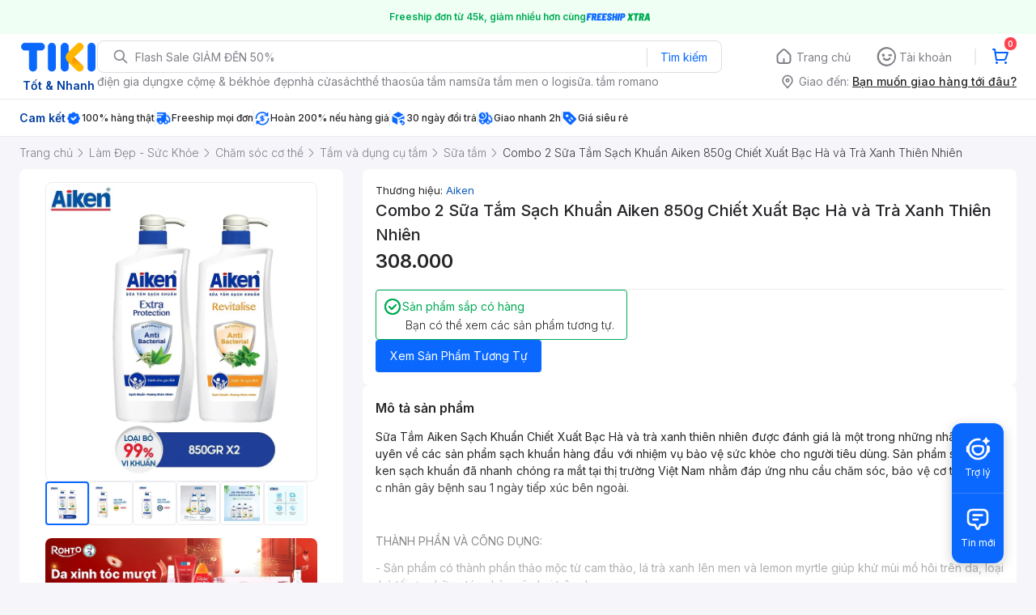

--- FILE ---
content_type: application/javascript; charset=UTF-8
request_url: https://frontend.tikicdn.com/_desktop-next/_next/static/chunks/64433-18fe8a62b354943d.js
body_size: 7830
content:
"use strict";(self.webpackChunk_N_E=self.webpackChunk_N_E||[]).push([[64433],{21002:function(t,i,n){n.d(i,{Z:function(){return g}});var h=n(24246),l=JSON.parse('{"F":"Th\u01b0\u01a1ng Hi\u1ec7u N\u1ed5i B\u1eadt","z":[{"url":"https://tiki.vn/thuong-hieu/vascara.html","title":"vascara"},{"url":"https://tiki.vn/thuong-hieu/dior.html","title":"dior"},{"url":"https://tiki.vn/thuong-hieu/estee-lauder.html","title":"esteelauder"},{"url":"https://tiki.vn/thuong-hieu/th-true-milk.html","title":"th truemilk"},{"url":"https://tiki.vn/thuong-hieu/barbie.html","title":"barbie"},{"url":"https://tiki.vn/thuong-hieu/owen.html","title":"owen"},{"url":"https://tiki.vn/thuong-hieu/ensure.html","title":"ensure"},{"url":"https://tiki.vn/thuong-hieu/durex.html","title":"durex"},{"url":"https://tiki.vn/thuong-hieu/bioderma.html","title":"bioderma"},{"url":"https://tiki.vn/thuong-hieu/elly.html","title":"elly"},{"url":"https://tiki.vn/thuong-hieu/milo.html","title":"milo"},{"url":"https://tiki.vn/thuong-hieu/skechers.html","title":"skechers"},{"url":"https://tiki.vn/thuong-hieu/aldo.html","title":"aldo"},{"url":"https://tiki.vn/thuong-hieu/triumph.html","title":"triumph"},{"url":"https://tiki.vn/thuong-hieu/nutifood.html","title":"nutifood"},{"url":"https://tiki.vn/thuong-hieu/kindle.html","title":"kindle"},{"url":"https://tiki.vn/thuong-hieu/nerman.html","title":"nerman"},{"url":"https://tiki.vn/thuong-hieu/wacom.html","title":"wacom"},{"url":"https://tiki.vn/thuong-hieu/anessa.html","title":"anessa"},{"url":"https://tiki.vn/thuong-hieu/yoosee.html","title":"yoosee"},{"url":"https://tiki.vn/thuong-hieu/olay.html","title":"olay"},{"url":"https://tiki.vn/thuong-hieu/similac.html","title":"similac"},{"url":"https://tiki.vn/thuong-hieu/comfort.html","title":"comfort"},{"url":"https://tiki.vn/thuong-hieu/bita-s.html","title":"bitas"},{"url":"https://tiki.vn/thuong-hieu/shiseido.html","title":"shiseido"},{"url":"https://tiki.vn/thuong-hieu/l-angfarm.html","title":"langfarm"},{"url":"https://tiki.vn/thuong-hieu/hukan.html","title":"hukan"},{"url":"https://tiki.vn/thuong-hieu/vichy.html","title":"vichy"},{"url":"https://tiki.vn/thuong-hieu/fila.html","title":"fila"},{"url":"https://tiki.vn/thuong-hieu/tsubaki.html","title":"tsubaki"}]}'),e=n(27378),a=n(10089),u=n(19989),c=n(94822),o=n(88866);function r(){var t=(0,u.Z)(["\n  padding: 16px 0px 0px;\n"]);return r=function(){return t},t}function s(){var t=(0,u.Z)(["\n  margin-bottom: 16px;\n\n  a {\n    color: ",";\n  }\n\n  p {\n    margin: 0px;\n  }\n"]);return s=function(){return t},t}function p(){var t=(0,u.Z)([""]);return p=function(){return t},t}var m=c.default.div.withConfig({componentId:"sc-4e2e5de4-0"})(r()),v=c.default.div.withConfig({componentId:"sc-4e2e5de4-1"})(s(),o.O9.gray_60),g=(c.default.div.withConfig({componentId:"sc-4e2e5de4-2"})(p()),function(){var t=l.F,i=l.z,n=void 0===i?[]:i;return(0,h.jsxs)(m,{children:[(0,h.jsx)(a.Z8,{as:"div",children:t}),(0,h.jsx)(v,{children:(0,h.jsx)("p",{style:{display:"inline-flex",flexWrap:"wrap"},children:n.map((function(t,i){var l=t.title,a=t.url,u=i===n.length-1;return(0,h.jsxs)(e.Fragment,{children:[(0,h.jsx)("a",{style:{display:"inline"},href:a,children:l}),!u&&(0,h.jsx)(h.Fragment,{children:"\xa0/\xa0"})]},l)}))})})]})})},44860:function(t,i,n){n.d(i,{Z:function(){return b}});var h=n(24246),l=JSON.parse('{"F":"Danh M\u1ee5c S\u1ea3n Ph\u1ea9m","z":[{"items":[{"title":"\u0110\u1ed3 Ch\u01a1i - M\u1eb9 & B\xe9","url":"https://tiki.vn/do-choi-me-be/c2549","sub_items":[{"title":"Th\u1eddi Trang Cho M\u1eb9 V\xe0 B\xe9","url":"https://tiki.vn/thoi-trang-cho-me-va-be/c11603"},{"title":"\u0110\u1ed3 ch\u01a1i","url":"https://tiki.vn/do-choi/c5250"},{"title":"\u0110\u1ed3 d\xf9ng cho b\xe9","url":"https://tiki.vn/do-dung-cho-be/c11601"},{"title":"Ch\u0103m s\xf3c nh\xe0 c\u1eeda","url":"https://tiki.vn/cham-soc-nha-cua/c15078"},{"title":"Ch\u0103m s\xf3c m\u1eb9 mang thai, sau sinh","url":"https://tiki.vn/cham-soc-me-mang-thai-sau-sinh/c2640"},{"title":"Dinh d\u01b0\u1ee1ng cho b\xe9","url":"https://tiki.vn/dinh-duong-cho-be/c8339"},{"title":"T\xe3, B\u1ec9m","url":"https://tiki.vn/ta-bim-cho-be/c2551"},{"title":"Dinh d\u01b0\u1ee1ng cho ng\u01b0\u1eddi l\u1edbn","url":"https://tiki.vn/dinh-duong-cho-nguoi-lon/c10418"},{"title":"Dinh d\u01b0\u1ee1ng cho m\u1eb9","url":"https://tiki.vn/dinh-duong-cho-me/c10416"},{"title":"Th\u1ef1c ph\u1ea9m \u0103n d\u1eb7m","url":"https://tiki.vn/thuc-pham-an-dam/c6568"},{"title":"Chu\u1ea9n b\u1ecb mang thai","url":"https://tiki.vn/chuan-bi-mang-thai/c10570"}]},{"title":"Th\u1ef1c Ph\u1ea9m T\u01b0\u01a1i S\u1ed1ng","url":"https://tiki.vn/di-cho-online","sub_items":[{"title":"Tr\xe1i C\xe2y","url":"https://tiki.vn/di-cho-online/trai-cay/c44824"},{"title":"Th\u1ecbt, Tr\u1ee9ng","url":"https://tiki.vn/di-cho-online/thit-trung/c54276"},{"title":"C\xe1, thu\u1ef7 h\u1ea3i s\u1ea3n","url":"https://tiki.vn/di-cho-online/ca-thuy-hai-san/c54290"},{"title":"Rau c\u1ee7 qu\u1ea3","url":"https://tiki.vn/di-cho-online/rau-cu-qua/c54302"},{"title":"Th\u1ef1c ph\u1ea9m Vi\u1ec7t","url":"https://tiki.vn/di-cho-online/thuc-pham-viet/c54316"},{"title":"S\u1eefa, b\u01a1, ph\xf4 mai","url":"https://tiki.vn/di-cho-online/sua-bo-pho-mai/c54330"},{"title":"\u0110\xf4ng l\u1ea1nh, m\xe1t","url":"https://tiki.vn/di-cho-online/dong-lanh-mat/c54344"},{"title":"D\u1ea7u \u0103n, gia v\u1ecb","url":"https://tiki.vn/di-cho-online/dau-an-gia-vi/c54362"},{"title":"G\u1ea1o, m\xec, n\xf4ng s\u1ea3n","url":"https://tiki.vn/di-cho-online/gao-mi-nong-san/c54384"},{"title":"\u0110\u1ed3 h\u1ed9p, \u0111\xf3ng g\xf3i","url":"https://tiki.vn/di-cho-online/do-hop-dong-goi/c54398"},{"title":"Bia, \u0111\u1ed3 u\u1ed1ng","url":"https://tiki.vn/di-cho-online/bia-do-uong/c54412"},{"title":"Th\u1ef1c ph\u1ea9m chay","url":"https://tiki.vn/di-cho-online/thuc-pham-chay/c54430"},{"title":"D\xe0nh cho tr\u1ebb em","url":"https://tiki.vn/di-cho-online/danh-cho-tre-em/c54438"},{"title":"B\xe1nh k\u1eb9o, gi\u1ecf qu\xe0","url":"https://tiki.vn/di-cho-online/banh-keo-gio-qua/c54452"},{"title":"Th\u1ee9c \u0103n, \u0111\u1ed3 th\xfa c\u01b0ng","url":"https://tiki.vn/di-cho-online/thuc-an-do-thu-cung/c54466"},{"title":"Ch\u0103m s\xf3c c\xe1 nh\xe2n","url":"https://tiki.vn/di-cho-online/cham-soc-ca-nhan/c54474"},{"title":"Ch\u0103m s\xf3c nh\xe0 c\u1eeda","url":"https://tiki.vn/di-cho-online/cham-soc-nha-cua/c54500"}]},{"title":"\u0110i\u1ec7n Tho\u1ea1i - M\xe1y T\xednh B\u1ea3ng","url":"https://tiki.vn/dien-thoai-may-tinh-bang/c1789","sub_items":[{"title":"\u0110i\u1ec7n tho\u1ea1i Smartphone","url":"https://tiki.vn/dien-thoai-smartphone/c1795"},{"title":"\u0110i\u1ec7n tho\u1ea1i b\xe0n","url":"https://tiki.vn/dien-thoai-ban/c8061"},{"title":"\u0110i\u1ec7n tho\u1ea1i ph\u1ed5 th\xf4ng","url":"https://tiki.vn/dien-thoai-pho-thong/c1796"},{"title":"M\xe1y \u0111\u1ecdc s\xe1ch","url":"https://tiki.vn/may-doc-sach/c28856"},{"title":"M\xe1y t\xednh b\u1ea3ng","url":"https://tiki.vn/may-tinh-bang/c1794"}]},{"title":"L\xe0m \u0110\u1eb9p - S\u1ee9c Kh\u1ecfe","url":"https://tiki.vn/lam-dep-suc-khoe/c1520","sub_items":[{"title":"Ch\u0103m s\xf3c da m\u1eb7t","url":"https://tiki.vn/cham-soc-da-mat/c1582"},{"title":"D\u1ee5ng c\u1ee5 l\xe0m \u0111\u1eb9p","url":"https://tiki.vn/dung-cu-lam-dep/c2306"},{"title":"Th\u1ef1c ph\u1ea9m ch\u1ee9c n\u0103ng","url":"https://tiki.vn/thuc-pham-chuc-nang/c2322"},{"title":"Trang \u0111i\u1ec3m","url":"https://tiki.vn/trang-diem/c1584"},{"title":"Ch\u0103m s\xf3c c\u01a1 th\u1ec3","url":"https://tiki.vn/cham-soc-co-the/c1592"},{"title":"M\xe1y Massage & Thi\u1ebft b\u1ecb ch\u0103m s\xf3c s\u1ee9c kh\u1ecfe","url":"https://tiki.vn/may-massage-thiet-bi-cham-soc-suc-khoe/c2307"},{"title":"S\u1ea3n ph\u1ea9m thi\xean nhi\xean & Kh\xe1c","url":"https://tiki.vn/san-pham-thien-nhien-khac/c5873"},{"title":"Ch\u0103m s\xf3c t\xf3c v\xe0 da \u0111\u1ea7u","url":"https://tiki.vn/cham-soc-toc-da-dau/c1591"},{"title":"Ch\u0103m s\xf3c c\xe1 nh\xe2n","url":"https://tiki.vn/cham-soc-ca-nhan/c1594"},{"title":"N\u01b0\u1edbc hoa","url":"https://tiki.vn/nuoc-hoa/c1595"},{"title":"H\u1ed7 tr\u1ee3 t\xecnh d\u1ee5c","url":"https://tiki.vn/ho-tro-tinh-duc/c8142"},{"title":"B\u1ed9 s\u1ea3n ph\u1ea9m l\xe0m \u0111\u1eb9p","url":"https://tiki.vn/bo-san-pham-lam-dep/c8161"},{"title":"D\u01b0\u1ee3c m\u1ef9 ph\u1ea9m","url":"https://tiki.vn/duoc-my-pham/c5874"}]},{"title":"\u0110i\u1ec7n Gia D\u1ee5ng","url":"https://tiki.vn/dien-gia-dung/c1882","sub_items":[{"title":"\u0110\u1ed3 d\xf9ng nh\xe0 b\u1ebfp","url":"https://tiki.vn/do-dung-nha-bep/c1884"},{"title":"Thi\u1ebft b\u1ecb gia \u0111\xecnh","url":"https://tiki.vn/thiet-bi-gia-dinh/c1946"}]}]},{"items":[{"title":"Th\u1eddi trang n\u1eef","url":"https://tiki.vn/thoi-trang-nu/c931","sub_items":[{"title":"\xc1o n\u1eef","url":"https://tiki.vn/ao-nu/c1698"},{"title":"\u0110\u1ea7m n\u1eef","url":"https://tiki.vn/dam-vay-lien/c941"},{"title":"Qu\u1ea7n n\u1eef","url":"https://tiki.vn/quan-nu/c27600"},{"title":"\xc1o li\u1ec1n qu\u1ea7n - B\u1ed9 trang ph\u1ee5c","url":"https://tiki.vn/ao-lien-quan-bo-trang-phuc/c1702"},{"title":"\xc1o kho\xe1c n\u1eef","url":"https://tiki.vn/ao-khoac-nu/c936"},{"title":"\u0110\u1ed3 ng\u1ee7 - \u0110\u1ed3 m\u1eb7c nh\xe0 n\u1eef","url":"https://tiki.vn/do-ngu-do-mac-nha-nu/c1508"},{"title":"Ch\xe2n v\xe1y","url":"https://tiki.vn/chan-vay-nu/c5404"},{"title":"Trang ph\u1ee5c b\u01a1i n\u1eef","url":"https://tiki.vn/trang-phuc-boi-nu/c6179"},{"title":"Th\u1eddi trang b\u1ea7u v\xe0 sau sinh","url":"https://tiki.vn/thoi-trang-bau-va-sau-sinh/c49372"},{"title":"Th\u1eddi trang trung ni\xean","url":"https://tiki.vn/thoi-trang-trung-nien/c49384"}]},{"title":"Th\u1eddi trang nam","url":"https://tiki.vn/thoi-trang-nam/c915","sub_items":[{"title":"\xc1o thun nam","url":"https://tiki.vn/ao-thun-nam/c917"},{"title":"Qu\u1ea7n nam","url":"https://tiki.vn/quan-nam/c27562"},{"title":"\xc1o vest - \xc1o kho\xe1c nam","url":"https://tiki.vn/ao-vest-ao-khoac-nam/c925"},{"title":"\xc1o s\u01a1 mi nam","url":"https://tiki.vn/ao-so-mi-nam/c918"},{"title":"\u0110\u1ed3 l\xf3t nam","url":"https://tiki.vn/do-lot-nam/c27548"},{"title":"\xc1o hoodie nam","url":"https://tiki.vn/ao-hoodie-nam/c10382"},{"title":"\u0110\u1ed3 ng\u1ee7, \u0111\u1ed3 m\u1eb7c nh\xe0 nam","url":"https://tiki.vn/do-ngu-do-mac-nha-nam/c27570"},{"title":"\u0110\u1ed3 \u0111\xf4i - \u0110\u1ed3 gia \u0111\xecnh nam","url":"https://tiki.vn/do-doi-do-gia-dinh-nam/c49516"},{"title":"\xc1o n\u1ec9 - \xc1o len nam","url":"https://tiki.vn/ao-ni-ao-len-nam/c4546"},{"title":"\u0110\u1ed3 b\u01a1i - \u0110\u1ed3 \u0111i bi\u1ec3n nam","url":"https://tiki.vn/do-boi-do-di-bien-nam/c16004"},{"title":"Qu\u1ea7n \xe1o nam trung ni\xean","url":"https://tiki.vn/quan-ao-nam-trung-nien/c49532"},{"title":"Qu\u1ea7n \xe1o nam k\xedch c\u1ee1 l\u1edbn","url":"https://tiki.vn/quan-ao-nam-kich-co-lon/c49524"}]},{"title":"Gi\xe0y - D\xe9p n\u1eef","url":"https://tiki.vn/giay-dep-nu/c1703","sub_items":[{"title":"Gi\xe0y cao g\xf3t","url":"https://tiki.vn/giay-cao-got/c8355"},{"title":"D\xe9p - Gu\u1ed1c n\u1eef","url":"https://tiki.vn/dep-guoc-nu/c984"},{"title":"Gi\xe0y th\u1ec3 thao n\u1eef","url":"https://tiki.vn/giay-the-thao-nu/c27604"},{"title":"Gi\xe0y sandals n\u1eef","url":"https://tiki.vn/giay-sandals-nu/c4550"},{"title":"Gi\xe0y b\xfap b\xea","url":"https://tiki.vn/giay-bup-be/c1192"},{"title":"Gi\xe0y boots n\u1eef","url":"https://tiki.vn/giay-boots-nu/c981"},{"title":"Gi\xe0y l\u01b0\u1eddi n\u1eef","url":"https://tiki.vn/giay-luoi-nu/c4551"},{"title":"Ph\u1ee5 ki\u1ec7n gi\xe0y","url":"https://tiki.vn/phu-kien-giay/c8357"},{"title":"Gi\xe0y \u0110\u1ebf xu\u1ed3ng n\u1eef ","url":"https://tiki.vn/giay-de-xuong-nu/c1008"}]},{"title":"Gi\xe0y - D\xe9p nam","url":"https://tiki.vn/giay-dep-nam/c1686","sub_items":[{"title":"Gi\xe0y l\u01b0\u1eddi nam","url":"https://tiki.vn/giay-luoi-nam/c5340"},{"title":"Gi\xe0y t\xe2y nam","url":"https://tiki.vn/giay-tay-cong-so/c1581"},{"title":"Gi\xe0y th\u1ec3 thao nam","url":"https://tiki.vn/giay-the-thao-nam/c27572"},{"title":"D\xe9p nam","url":"https://tiki.vn/dep-nam/c5342"},{"title":"Gi\xe0y sandals nam","url":"https://tiki.vn/giay-sandals-nam/c5341"},{"title":"Ph\u1ee5 ki\u1ec7n gi\xe0y nam","url":"https://tiki.vn/phu-kien-giay-nam/c8338"},{"title":"Gi\xe0y boots nam","url":"https://tiki.vn/giay-boots-nam/c8337"}]},{"title":"T\xfai th\u1eddi trang n\u1eef","url":"https://tiki.vn/tui-vi-nu/c976","sub_items":[{"title":"T\xfai \u0111eo ch\xe9o, t\xfai \u0111eo vai n\u1eef","url":"https://tiki.vn/tui-deo-cheo-tui-deo-vai-nu/c4558"},{"title":"V\xed n\u1eef","url":"https://tiki.vn/vi-bop-nu/c4561"},{"title":"T\xfai x\xe1ch tay n\u1eef","url":"https://tiki.vn/tui-cam-tay-nu/c4560"},{"title":"T\xfai tote n\u1eef","url":"https://tiki.vn/tui-deo-vai-nu/c4559"},{"title":"Ph\u1ee5 ki\u1ec7n t\xfai","url":"https://tiki.vn/phu-kien-tui/c8352"}]},{"title":"T\xfai th\u1eddi trang nam","url":"https://tiki.vn/tui-thoi-trang-nam/c27616","sub_items":[{"title":"V\xed nam","url":"https://tiki.vn/vi-nam/c959"},{"title":"T\xfai \u0111eo ch\xe9o nam","url":"https://tiki.vn/phu-kien-nam-tui-xach/c958"},{"title":"T\xfai x\xe1ch c\xf4ng s\u1edf nam","url":"https://tiki.vn/tui-xach-cong-so-nam/c5337"},{"title":"T\xfai bao t\u1eed, t\xfai \u0111eo b\u1ee5ng","url":"https://tiki.vn/tui-bao-tu-tui-deo-bung/c49650"}]}]},{"items":[{"title":"Balo v\xe0 Vali","url":"https://tiki.vn/balo-va-vali/c6000","sub_items":[{"title":"Balo","url":"https://tiki.vn/balo/c27608"},{"title":"T\xfai du l\u1ecbch v\xe0 ph\u1ee5 ki\u1ec7n","url":"https://tiki.vn/tui-du-lich-va-phu-kien/c8387"},{"title":"Balo, c\u1eb7p, t\xfai ch\u1ed1ng s\u1ed1c laptop","url":"https://tiki.vn/balo-cap-tui-chong-soc-laptop/c27612"},{"title":"Vali, ph\u1ee5 ki\u1ec7n vali ","url":"https://tiki.vn/vali-phu-kien-vali/c6526"}]},{"title":"Ph\u1ee5 ki\u1ec7n th\u1eddi trang","url":"https://tiki.vn/phu-kien-thoi-trang/c27498","sub_items":[{"title":"Ph\u1ee5 ki\u1ec7n th\u1eddi trang n\u1eef","url":"https://tiki.vn/phu-kien-thoi-trang-nu/c975"},{"title":"M\u1eaft k\xednh","url":"https://tiki.vn/mat-kinh/c8370"},{"title":"Ph\u1ee5 ki\u1ec7n th\u1eddi trang nam","url":"https://tiki.vn/phu-kien-thoi-trang-nam/c27550"}]},{"title":"\u0110\u1ed3ng h\u1ed3 v\xe0 Trang s\u1ee9c","url":"https://tiki.vn/dong-ho-va-trang-suc/c8371","sub_items":[{"title":"Trang s\u1ee9c","url":"https://tiki.vn/trang-suc/c8374"},{"title":"\u0110\u1ed3ng h\u1ed3 n\u1eef","url":"https://tiki.vn/dong-ho-nu/c977"},{"title":"\u0110\u1ed3ng h\u1ed3 nam","url":"https://tiki.vn/dong-ho-nam/c1778"},{"title":"Ph\u1ee5 ki\u1ec7n \u0111\u1ed3ng h\u1ed3","url":"https://tiki.vn/phu-kien-dong-ho/c27542"},{"title":"\u0110\u1ed3ng h\u1ed3 tr\u1ebb em","url":"https://tiki.vn/dong-ho-tre-em/c11375"}]},{"title":"Laptop - M\xe1y Vi T\xednh - Linh ki\u1ec7n","url":"https://tiki.vn/laptop-may-vi-tinh-linh-kien/c1846","sub_items":[{"title":"Linh Ki\u1ec7n M\xe1y T\xednh - Ph\u1ee5 Ki\u1ec7n M\xe1y T\xednh","url":"https://tiki.vn/linh-kien-may-tinh-phu-kien-may-tinh/c8129"},{"title":"Thi\u1ebft B\u1ecb V\u0103n Ph\xf2ng - Thi\u1ebft B\u1ecb Ngo\u1ea1i Vi","url":"https://tiki.vn/thiet-bi-van-phong-thiet-bi-ngoai-vi/c12884"},{"title":"Thi\u1ebft B\u1ecb M\u1ea1ng","url":"https://tiki.vn/thiet-bi-mang/c2663"},{"title":"Thi\u1ebft B\u1ecb L\u01b0u Tr\u1eef","url":"https://tiki.vn/thiet-bi-luu-tru/c8060"},{"title":"PC - M\xe1y T\xednh B\u1ed9","url":"https://tiki.vn/pc-may-tinh-bo/c8093"},{"title":"Laptop","url":"https://tiki.vn/laptop/c8095"}]},{"title":"Nh\xe0 C\u1eeda - \u0110\u1eddi S\u1ed1ng","url":"https://tiki.vn/nha-cua-doi-song/c1883","sub_items":[{"title":"Trang tr\xed nh\xe0 c\u1eeda","url":"https://tiki.vn/trang-tri-nha-cua/c1973"},{"title":"D\u1ee5ng c\u1ee5 nh\xe0 b\u1ebfp","url":"https://tiki.vn/nha-bep/c1951"},{"title":"S\u1eeda ch\u1eefa nh\xe0 c\u1eeda","url":"https://tiki.vn/sua-chua-nha-cua/c1974"},{"title":"Ngo\xe0i tr\u1eddi & s\xe2n v\u01b0\u1eddn","url":"https://tiki.vn/ngoai-troi-san-vuon/c2223"},{"title":"N\u1ed9i th\u1ea5t","url":"https://tiki.vn/noi-that/c2150"},{"title":"\u0110\xe8n & thi\u1ebft b\u1ecb chi\u1ebfu s\xe1ng","url":"https://tiki.vn/den-thiet-bi-chieu-sang/c2015"},{"title":"\u0110\u1ed3 d\xf9ng v\xe0 thi\u1ebft b\u1ecb nh\xe0 t\u1eafm","url":"https://tiki.vn/do-dung-va-thiet-bi-nha-tam/c1966"},{"title":"\u0110\u1ed3 d\xf9ng ph\xf2ng \u0103n","url":"https://tiki.vn/phong-an/c1954"},{"title":"\u0110\u1ed3 d\xf9ng ph\xf2ng ng\u1ee7","url":"https://tiki.vn/do-dung-phong-ngu/c8313"},{"title":"\u0110\u1ed3 th\u1edd c\xfang","url":"https://tiki.vn/do-tho-cung/c23054"},{"title":"Nh\u1ea1c c\u1ee5","url":"https://tiki.vn/nhac-cu/c10068"},{"title":"Hoa t\u01b0\u01a1i v\xe0 c\xe2y c\u1ea3nh","url":"https://tiki.vn/hoa-tuoi-va-cay-canh/c18852"}]},{"title":"B\xe1ch H\xf3a Online","url":"https://tiki.vn/bach-hoa-online/c4384","sub_items":[{"title":"Ch\u0103m s\xf3c th\xfa c\u01b0ng","url":"https://tiki.vn/thu-cung/c5451"},{"title":"\u0110\u1ed3 u\u1ed1ng - Pha ch\u1ebf d\u1ea1ng b\u1ed9t","url":"https://tiki.vn/do-uong-pha-che-dang-bot/c22998"},{"title":"Th\u1ef1c ph\u1ea9m \u0110\xf3ng h\u1ed9p v\xe0 Kh\xf4","url":"https://tiki.vn/thuc-pham-dong-hop-va-kho/c15074"},{"title":"Gia V\u1ecb v\xe0 Ch\u1ebf Bi\u1ebfn","url":"https://tiki.vn/gia-vi-va-che-bien/c4422"},{"title":"\u0110\u1eadu & H\u1ea1t C\xe1c Lo\u1ea1i","url":"https://tiki.vn/dau-hat-cac-loai/c53620"},{"title":"\u0110\u1ed3 \u0102n V\u1eb7t","url":"https://tiki.vn/do-an-vat/c4421"},{"title":"S\u1eefa v\xe0 c\xe1c S\u1ea3n ph\u1ea9m t\u1eeb s\u1eefa","url":"https://tiki.vn/sua-va-cac-san-pham-tu-sua/c53562"},{"title":"\u0110\u1ed3 U\u1ed1ng Kh\xf4ng C\u1ed3n","url":"https://tiki.vn/do-uong-khong-con/c24024"},{"title":"\u0110\u1ed3 u\u1ed1ng c\xf3 c\u1ed3n","url":"https://tiki.vn/do-uong-co-con/c53582"},{"title":"B\u1ed9 qu\xe0 t\u1eb7ng","url":"https://tiki.vn/bo-qua-tang/c11347"}]}]},{"items":[{"title":"H\xe0ng Qu\u1ed1c T\u1ebf","url":"https://tiki.vn/hang-quoc-te/c17166","sub_items":[{"title":"Nh\xe0 C\u1eeda - \u0110\u1eddi S\u1ed1ng","url":"https://tiki.vn/nha-cua-doi-song/c21268"},{"title":"Th\u1eddi Trang","url":"https://tiki.vn/thoi-trang/c21442"},{"title":"\xd4 t\xf4, xe m\xe1y, xe \u0111\u1ea1p","url":"https://tiki.vn/o-to-xe-may-xe-dap/c21346"},{"title":"Thi\u1ebft B\u1ecb S\u1ed1 - Ph\u1ee5 Ki\u1ec7n S\u1ed1","url":"https://tiki.vn/thiet-bi-so-phu-kien-so/c21382"},{"title":"Th\u1ec3 thao - D\xe3 ngo\u1ea1i","url":"https://tiki.vn/the-thao-da-ngoai/c21356"},{"title":"L\xe0m \u0110\u1eb9p - S\u1ee9c Kh\u1ecfe","url":"https://tiki.vn/lam-dep-suc-khoe/c20908"},{"title":"S\xe1ch, V\u0103n ph\xf2ng ph\u1ea9m & Qu\xe0 l\u01b0u ni\u1ec7m","url":"https://tiki.vn/sach-van-phong-pham-qua-luu-niem/c21298"},{"title":"M\u1eb9 & B\xe9","url":"https://tiki.vn/me-be/c21166"},{"title":"\u0110i\u1ec7n gia d\u1ee5ng","url":"https://tiki.vn/dien-gia-dung/c20824"},{"title":"B\xe1ch h\xf3a online","url":"https://tiki.vn/bach-hoa-online/c20766"},{"title":"M\xe1y \u1ea2nh - M\xe1y Quay Phim","url":"https://tiki.vn/may-anh-may-quay-phim/c21134"},{"title":"Laptop & M\xe1y Vi T\xednh","url":"https://tiki.vn/laptop-may-vi-tinh/c21074"},{"title":"S\u1ea3n ph\u1ea9m - thi\u1ebft b\u1ecb c\xf4ng nghi\u1ec7p","url":"https://tiki.vn/san-pham-thiet-bi-cong-nghiep/c25036"},{"title":"Tivi & Thi\u1ebft B\u1ecb Nghe Nh\xecn","url":"https://tiki.vn/tivi-thiet-bi-nghe-nhin/c21496"},{"title":"\u0110i\u1ec7n Tho\u1ea1i - M\xe1y T\xednh B\u1ea3ng","url":"https://tiki.vn/dien-thoai-may-tinh-bang/c21054"}]},{"title":"Thi\u1ebft B\u1ecb S\u1ed1 - Ph\u1ee5 Ki\u1ec7n S\u1ed1","url":"https://tiki.vn/thiet-bi-kts-phu-kien-so/c1815","sub_items":[{"title":"Ph\u1ee5 Ki\u1ec7n \u0110i\u1ec7n Tho\u1ea1i v\xe0 M\xe1y T\xednh B\u1ea3ng","url":"https://tiki.vn/phu-kien-dien-thoai-va-may-tinh-bang/c8214"},{"title":"Ph\u1ee5 ki\u1ec7n m\xe1y t\xednh v\xe0 Laptop","url":"https://tiki.vn/phu-kien-may-tinh-va-laptop/c28670"},{"title":"Thi\u1ebft B\u1ecb \xc2m Thanh v\xe0 Ph\u1ee5 Ki\u1ec7n","url":"https://tiki.vn/thiet-bi-am-thanh-va-phu-kien/c8215"},{"title":"Thi\u1ebft B\u1ecb Th\xf4ng Minh v\xe0 Linh Ki\u1ec7n \u0110i\u1ec7n T\u1eed","url":"https://tiki.vn/thiet-bi-thong-minh-va-linh-kien-dien-tu/c28432"},{"title":"Thi\u1ebft B\u1ecb \u0110eo Th\xf4ng Minh v\xe0 Ph\u1ee5 Ki\u1ec7n","url":"https://tiki.vn/thiet-bi-deo-thong-minh-va-phu-kien/c8039"},{"title":"Thi\u1ebft B\u1ecb Ch\u01a1i Game v\xe0 Ph\u1ee5 Ki\u1ec7n","url":"https://tiki.vn/thiet-bi-choi-game-va-phu-kien/c2667"}]},{"title":"Voucher - D\u1ecbch v\u1ee5","url":"https://tiki.vn/voucher-dich-vu/c11312","sub_items":[{"title":"Thanh to\xe1n h\xf3a \u0111\u01a1n","url":"https://tiki.vn/san-pham-so/thanh-toan-hoa-don-dien/s1"},{"title":"Kh\xf3a h\u1ecdc","url":"https://tiki.vn/khoa-hoc/c11332"},{"title":"Du l\u1ecbch - Kh\xe1ch s\u1ea1n","url":"https://tiki.vn/du-lich-khach-san/c11319"},{"title":"Spa & L\xe0m \u0111\u1eb9p","url":"https://tiki.vn/spa-lam-dep/c11322"},{"title":"D\u1ecbch v\u1ee5 kh\xe1c","url":"https://tiki.vn/dich-vu-khac/c11334"},{"title":"Nh\xe0 h\xe0ng - \u0102n u\u1ed1ng","url":"https://tiki.vn/nha-hang-an-uong/c11313"},{"title":"S\u1ef1 ki\u1ec7n - Gi\u1ea3i tr\xed","url":"https://tiki.vn/su-kien-giai-tri/c11327"},{"title":"Nha khoa - S\u1ee9c kh\u1ecfe","url":"https://tiki.vn/nha-khoa-suc-khoe/c11326"},{"title":"Phi\u1ebfu qu\xe0 t\u1eb7ng","url":"https://tiki.vn/phieu-qua-tang/c13744"},{"title":"Sim s\u1ed1 - Th\u1ebb c\xe0o - Th\u1ebb game","url":"https://tiki.vn/san-pham-so/the-cao-dien-thoai"}]},{"title":"\xd4 T\xf4 - Xe M\xe1y - Xe \u0110\u1ea1p","url":"https://tiki.vn/o-to-xe-may-xe-dap/c8594","sub_items":[{"title":"Ph\u1ee5 ki\u1ec7n - Ch\u0103m s\xf3c xe","url":"https://tiki.vn/phu-kien-cham-soc-xe/c24832"},{"title":"Xe \u0111i\u1ec7n","url":"https://tiki.vn/xe-dien/c6070"},{"title":"Xe \u0111\u1ea1p","url":"https://tiki.vn/xe-dap/c8431"},{"title":"Xe m\xe1y","url":"https://tiki.vn/xe-may/c8597"},{"title":"\xd4 t\xf4","url":"https://tiki.vn/o-to/c8595"},{"title":"Xe Scooter","url":"https://tiki.vn/xe-scooter/c8435"},{"title":"D\u1ecbch v\u1ee5, l\u1eafp \u0111\u1eb7t","url":"https://tiki.vn/dich-vu-lap-dat/c17208"}]},{"title":"Nh\xe0 S\xe1ch Tiki","url":"https://tiki.vn/nha-sach-tiki/c8322","sub_items":[{"title":"S\xe1ch ti\u1ebfng Vi\u1ec7t","url":"https://tiki.vn/sach-truyen-tieng-viet/c316"},{"title":"V\u0103n ph\xf2ng ph\u1ea9m","url":"https://tiki.vn/van-phong-pham-qua-luu-niem/c7741"},{"title":"Qu\xe0 l\u01b0u ni\u1ec7m","url":"https://tiki.vn/qua-luu-niem/c18328"},{"title":"English Books","url":"https://tiki.vn/sach-tieng-anh/c320"}]}]},{"items":[{"title":"\u0110i\u1ec7n T\u1eed - \u0110i\u1ec7n L\u1ea1nh","url":"https://tiki.vn/dien-tu-dien-lanh/c4221","sub_items":[{"title":"\xc2m thanh & Ph\u1ee5 ki\u1ec7n Tivi","url":"https://tiki.vn/am-thanh-phu-kien-tivi/c26568"},{"title":"Ph\u1ee5 ki\u1ec7n \u0111i\u1ec7n l\u1ea1nh","url":"https://tiki.vn/phu-kien-dien-lanh/c8074"},{"title":"T\u1ee7 l\u1ea1nh","url":"https://tiki.vn/tu-lanh/c2328"},{"title":"M\xe1y l\u1ea1nh - M\xe1y \u0111i\u1ec1u h\xf2a","url":"https://tiki.vn/may-lanh-may-dieu-hoa/c3865"},{"title":"M\xe1y gi\u1eb7t","url":"https://tiki.vn/may-giat/c3862"},{"title":"T\u1ee7 \u0111\xf4ng - T\u1ee7 m\xe1t","url":"https://tiki.vn/tu-dong-tu-mat/c3868"},{"title":"Tivi","url":"https://tiki.vn/tivi/c5015"},{"title":"M\xe1y n\u01b0\u1edbc n\xf3ng","url":"https://tiki.vn/may-nuoc-nong/c3866"},{"title":"M\xe1y r\u1eeda ch\xe9n","url":"https://tiki.vn/may-rua-chen/c3864"},{"title":"M\xe1y s\u1ea5y qu\u1ea7n \xe1o","url":"https://tiki.vn/may-say-quan-ao/c3863"},{"title":"T\u1ee7 \u01b0\u1edbp r\u01b0\u1ee3u","url":"https://tiki.vn/tu-uop-ruou/c3869"}]},{"title":"Th\u1ec3 Thao - D\xe3 Ngo\u1ea1i","url":"https://tiki.vn/the-thao-da-ngoai/c1975","sub_items":[{"title":"Trang ph\u1ee5c th\u1ec3 thao n\u1eef","url":"https://tiki.vn/trang-phuc-the-thao-nu/c6141"},{"title":"Trang ph\u1ee5c th\u1ec3 thao nam","url":"https://tiki.vn/trang-phuc-the-thao-nam/c6140"},{"title":"\u0110\u1ed3 d\xf9ng d\xe3 ngo\u1ea1i","url":"https://tiki.vn/do-dung-da-ngoai/c8428"},{"title":"Gi\xe0y th\u1ec3 thao nam","url":"https://tiki.vn/giay-the-thao-nam/c6826"},{"title":"Ph\u1ee5 ki\u1ec7n th\u1ec3 thao","url":"https://tiki.vn/phu-kien-the-thao/c24306"},{"title":"D\u1ee5ng c\u1ee5 - thi\u1ebft b\u1ecb t\u1eadp th\u1ec3 thao","url":"https://tiki.vn/dung-cu-thiet-bi-tap-the-thao/c24128"},{"title":"C\xe1c m\xf4n th\u1ec3 thao kh\xe1c","url":"https://tiki.vn/cac-mon-the-thao-khac/c24002"},{"title":"D\u1ee5ng c\u1ee5 c\xe2u c\xe1","url":"https://tiki.vn/dung-cu-cau-ca/c24294"},{"title":"Th\u1ec3 thao d\u01b0\u1edbi n\u01b0\u1edbc","url":"https://tiki.vn/the-thao-duoi-nuoc/c8413"},{"title":"C\xe1c m\xf4n th\u1ec3 thao \u0111\u1ed3ng \u0111\u1ed9i","url":"https://tiki.vn/the-thao-dong-doi/c4227"},{"title":"C\xe1c m\xf4n th\u1ec3 thao ch\u01a1i v\u1ee3t","url":"https://tiki.vn/cac-mon-the-thao-choi-vot/c8411"},{"title":"C\xe1c m\xf4n th\u1ec3 thao \u0111\u1ed1i kh\xe1ng ","url":"https://tiki.vn/cac-mon-the-thao-doi-khang/c23120"},{"title":"Gi\xe0y th\u1ec3 thao n\u1eef","url":"https://tiki.vn/giay-the-thao-nu/c6827"},{"title":"Th\u1ef1c ph\u1ea9m b\u1ed5 sung n\u0103ng l\u01b0\u1ee3ng","url":"https://tiki.vn/thuc-pham-bo-sung-nang-luong/c10803"},{"title":"D\u1ee5ng c\u1ee5 leo n\xfai","url":"https://tiki.vn/dung-cu-leo-nui/c24258"}]},{"title":"M\xe1y \u1ea2nh - M\xe1y Quay Phim","url":"https://tiki.vn/may-anh/c1801","sub_items":[{"title":"Ph\u1ee5 Ki\u1ec7n M\xe1y \u1ea2nh, M\xe1y Quay","url":"https://tiki.vn/phu-kien-may-anh-may-quay/c1818"},{"title":"Camera Gi\xe1m S\xe1t","url":"https://tiki.vn/camera-giam-sat/c4077"},{"title":"Thi\u1ebft B\u1ecb \xc1nh S\xe1ng","url":"https://tiki.vn/thiet-bi-anh-sang/c28814"},{"title":"Camera H\xe0nh Tr\xecnh - Action Camera v\xe0 Ph\u1ee5 Ki\u1ec7n","url":"https://tiki.vn/camera-hanh-trinh-action-camera-va-phu-kien/c28834"},{"title":"Balo - T\xfai \u0110\u1ef1ng - Bao Da","url":"https://tiki.vn/balo-tui-dung-bao-da/c1840"},{"title":"\u1ed0ng K\xednh - \u1ed0ng Ng\u1eafm","url":"https://tiki.vn/ong-kinh-ong-ngam/c28794"},{"title":"\u1ed0ng K\xednh (Lens)","url":"https://tiki.vn/ong-kinh-lens/c2757"},{"title":"Thi\u1ebft B\u1ecb Quay Phim","url":"https://tiki.vn/thiet-bi-quay-phim/c28822"},{"title":"M\xe1y Bay Camera v\xe0 Ph\u1ee5 Ki\u1ec7n","url":"https://tiki.vn/may-bay-camera-va-phu-kien/c8047"},{"title":"M\xe1y \u1ea2nh","url":"https://tiki.vn/may-anh/c28806"}]},{"title":"T\u1eeb Kh\xf3a \u0110\u01b0\u1ee3c Quan T\xe2m","sub_items":[{"title":"m\xe1y s\u01b0\u1edfi","url":"https://tiki.vn/search?q=m%C3%A1y%20s%C6%B0%E1%BB%9Fi%20%E1%BA%A5m%20ph%C3%B2ng%20ng%E1%BB%A7"},{"title":"\u0111\xe8n s\u01b0\u1edfi","url":"https://tiki.vn/den-suoi/c24088"},{"title":"qu\u1ea1t t\xedch \u0111i\u1ec7n sunhouse","url":"https://tiki.vn/search?q=qu%E1%BA%A1t%20s%E1%BA%A1c%20sunhouse"},{"title":"m\xe1y s\u1ea5y t\xf3c philips","url":"https://tiki.vn/search?q=m%C3%A1y%20s%E1%BA%A5y%20t%C3%B3c%20philips"},{"title":"b\xe0n \u1ee7i h\u01a1i n\u01b0\u1edbc \u0111\u1ee9ng","url":"https://tiki.vn/ban-ui-hoi-nuoc-dung/c1996"},{"title":"b\xe0n l\xe0 h\u01a1i n\u01b0\u1edbc philip","url":"https://tiki.vn/search?q=b%C3%A0n%20%E1%BB%A7i%20h%C6%A1i%20n%C6%B0%E1%BB%9Bc%20philips"},{"title":"may s\u01b0\u1edfi xiaomi","url":"https://tiki.vn/search?q=s%C6%B0%E1%BB%9Fi%20xiaomi"},{"title":"b\xecnh n\u01b0\u01a1c n\xf3ng ariston","url":"https://tiki.vn/search?q=b%C3%ACnh%20n%C3%B3ng%20l%E1%BA%A1nh%20ariston%2030l"},{"title":"m\xe1y s\u01b0\u1edfi xiaomi","url":"https://tiki.vn/search?q=m%C3%A1y%20s%C6%B0%E1%BB%9Fi%20xiaomi"},{"title":"m\xe1y h\xfat b\u1ee5i gi\u01b0\u1eddng n\u1ec7m","url":"https://tiki.vn/search?q=m%C3%A1y%20h%C3%BAt%20b%E1%BB%A5i%20gi%C6%B0%E1%BB%9Dng%20n%E1%BB%87m%20xiaomi"},{"title":"c\xe2y n\u01b0\u1edbc n\xf3ng l\u1ea1nh toshiba","url":"https://tiki.vn/search?q=c%C3%A2y%20n%C6%B0%E1%BB%9Bc%20n%C3%B3ng%20l%E1%BA%A1nh%20toshiba"},{"title":"robot h\xfat b\u1ee5i lau nh\xe0 c\u1ee7a nh\u1eadt","url":"https://tiki.vn/search?q=robot%20h%C3%BAt%20b%E1%BB%A5i%20lau%20nh%C3%A0%20nh%E1%BA%ADt%20b%C3%A3i"},{"title":"\u0111\xe8n s\u01b0\u1edfi \xe2m tr\u1ea7n","url":"https://tiki.vn/search?q=b%C3%B3ng%20s%C6%B0%E1%BB%9Fi%20%C3%A2m%20tr%E1%BA%A7n"},{"title":"n\u1ed3i c\u01a1m \u0111i\u1ec7n tefal","url":"https://tiki.vn/noi-com-dien-tu-tefal-rk818a68-1-8l-thuong-hieu-phap-hang-chinh-hang-p198944761.html"}]}]}]}'),e=n(27378),a=n(10089),u=n(19989),c=n(94822),o=n(88866);function r(){var t=(0,u.Z)(["\n  padding: 16px 0px 0px;\n"]);return r=function(){return t},t}function s(){var t=(0,u.Z)(["\n  margin-bottom: 16px;\n\n  a {\n    color: ",";\n  }\n\n  p {\n    margin: 0px;\n  }\n"]);return s=function(){return t},t}function p(){var t=(0,u.Z)(["\n  display: grid;\n\n  ","\n  grid-column-gap: 20px;\n"]);return p=function(){return t},t}function m(){var t=(0,u.Z)([""]);return m=function(){return t},t}var v=c.default.div.withConfig({componentId:"sc-8ba33404-0"})(r()),g=c.default.div.withConfig({componentId:"sc-8ba33404-1"})(s(),o.O9.gray_60),k=c.default.div.withConfig({componentId:"sc-8ba33404-2"})(p(),(function(t){var i=t.columnCount;return"\n    grid-template-columns: repeat(".concat(i,", 1fr);\n  ")})),d=c.default.div.withConfig({componentId:"sc-8ba33404-3"})(m()),b=function(){var t=l.F,i=l.z,n=void 0===i?[]:i,u=n.length;return(0,h.jsx)(v,{children:(0,h.jsxs)(h.Fragment,{children:[(0,h.jsx)(a.Z8,{as:"div",children:t}),(0,h.jsx)(k,{columnCount:u,children:n.map((function(t,i){var n=t.items,l=void 0===n?[]:n;return(0,h.jsx)(d,{children:l.map((function(t){var i=t.title,n=t.url,l=t.sub_items,u=void 0===l?[]:l;return(0,h.jsxs)(g,{children:[(0,h.jsx)(a.uP,{as:"div",children:(0,h.jsx)("a",{href:n,children:i})}),(0,h.jsx)("div",{children:u.map((function(t,i){var n=t.title,l=t.url,a=i===u.length-1;return(0,h.jsxs)(e.Fragment,{children:[(0,h.jsx)("a",{href:l,children:n}),!a&&(0,h.jsx)(h.Fragment,{children:"\xa0/\xa0"})]},n)}))})]},i)}))},i)}))})]})})}},10089:function(t,i,n){n.d(i,{Ot:function(){return k},Z0:function(){return g},Z8:function(){return b},d:function(){return m},im:function(){return p},q$:function(){return d},sA:function(){return v},uP:function(){return y}});var h=n(19989),l=n(88866),e=n(94822);function a(){var t=(0,h.Z)(["\n  margin-top: 16px;\n  font-size: 12px;\n  line-height: 16px;\n  font-weight: normal;\n  color: ",";\n  background-color: white;\n\n  &.listing-revamp {\n    width: 1138px;\n    border-radius: 8px;\n    margin-bottom: 16px;\n\n    @media only screen and (max-width: 1439px) {\n      width: 978px;\n    }\n\n    @media only screen and (min-width: 1440px) {\n      width: 1138px;\n    }\n\n    .block {\n      width: auto !important;\n\n      &.payment-information {\n        width: 200px !important;\n      }\n    }\n\n    .flex {\n      width: auto !important;\n    }\n\n    .separator {\n      width: auto;\n      margin-left: 16px;\n      margin-right: 16px;\n    }\n  }\n\n  p {\n    font-size: 12px;\n    line-height: 16px;\n    color: ",";\n    margin-bottom: 12px;\n    margin-top: 0px;\n  }\n\n  .title-text {\n    font-size: 16px;\n    line-height: 24px;\n    font-weight: 500;\n    color: #38383d;\n    margin-bottom: 12px;\n    margin-top: 0px;\n  }\n\n  .small-text {\n    display: block;\n    margin-bottom: 8px;\n    color: ",";\n  }\n\n  a {\n    &:hover {\n      text-decoration: underline;\n    }\n  }\n"]);return a=function(){return t},t}function u(){var t=(0,h.Z)(["\n  padding: 16px 0;\n\n  .block {\n    width: 226px;\n\n    .store-title {\n      margin-top: 24px;\n    }\n\n    .icon {\n      display: inline-block;\n      margin-right: 8px;\n      margin-bottom: 8px;\n      vertical-align: middle;\n      width: 32px;\n      height: 32px;\n\n      &.vnpay {\n        > svg {\n          width: 32px;\n          height: 32px;\n        }\n      }\n    }\n  }\n\n  .flex {\n    width: 226px;\n    display: flex;\n    align-items: center;\n    flex-wrap: wrap;\n    gap: 8px;\n  }\n\n  .hotline {\n    margin-bottom: 8px;\n\n    a {\n      color: ",";\n      font-weight: 500;\n    }\n  }\n\n  .security {\n    margin-bottom: 8px;\n    color: ",";\n    font-size: 12px;\n    font-weight: 400;\n    a {\n      color: ",";\n    }\n  }\n"]);return u=function(){return t},t}function c(){var t=(0,h.Z)(["\n  padding: 16px 0;\n  background-color: #ffffff;\n\n  .address {\n    display: flex;\n    align-items: center;\n  }\n"]);return c=function(){return t},t}function o(){var t=(0,h.Z)(["\n  content: ' ';\n  height: 1px;\n  background-color: ",";\n  width: 1240px;\n  margin-right: auto;\n  margin-left: auto;\n"]);return o=function(){return t},t}function r(){var t=(0,h.Z)(["\n  ",";\n"]);return r=function(){return t},t}function s(){var t=(0,h.Z)(["\n  ",";\n"]);return s=function(){return t},t}var p=e.default.footer.withConfig({componentId:"sc-4ce82f3c-0"})(a(),l.O9.gray_60,l.O9.gray_60,l.O9.gray_60),m=e.default.div.withConfig({componentId:"sc-4ce82f3c-1"})(u(),l.O9.gray_90,l.O9.gray_60,l.O9.gray_60),v=e.default.div.withConfig({componentId:"sc-4ce82f3c-2"})(c()),g=e.default.div.withConfig({componentId:"sc-4ce82f3c-3"})(o(),l.O9.gray_20),k="\n  font-size: 16px;\n  line-height: 24px;\n  font-weight: 500;\n  color: ".concat(l.O9.gray_90,";\n  margin-bottom: 12px;\n  margin-top: 0px;\n"),d="\n  font-size: 14px;\n  line-height: 20px;\n  font-weight: 500;\n  color: ".concat(l.O9.gray_90,";\n  margin-bottom: 4px;\n  margin-top: 0px;\n"),b=e.default.div.withConfig({componentId:"sc-4ce82f3c-4"})(r(),k),y=e.default.div.withConfig({componentId:"sc-4ce82f3c-5"})(s(),d)}}]);

--- FILE ---
content_type: application/javascript; charset=UTF-8
request_url: https://frontend.tikicdn.com/_desktop-next/_next/static/chunks/webpack-0691ba22bbf1ed07.js
body_size: 10036
content:
!function(){"use strict";var e={},c={};function a(o){var t=c[o];if(void 0!==t)return t.exports;var d=c[o]={id:o,loaded:!1,exports:{}},n=!0;try{e[o].call(d.exports,d,d.exports,a),n=!1}finally{n&&delete c[o]}return d.loaded=!0,d.exports}a.m=e,a.amdD=function(){throw new Error("define cannot be used indirect")},a.amdO={},function(){var e=[];a.O=function(c,o,t,d){if(!o){var n=1/0;for(s=0;s<e.length;s++){o=e[s][0],t=e[s][1],d=e[s][2];for(var r=!0,f=0;f<o.length;f++)(!1&d||n>=d)&&Object.keys(a.O).every((function(e){return a.O[e](o[f])}))?o.splice(f--,1):(r=!1,d<n&&(n=d));if(r){e.splice(s--,1);var i=t();void 0!==i&&(c=i)}}return c}d=d||0;for(var s=e.length;s>0&&e[s-1][2]>d;s--)e[s]=e[s-1];e[s]=[o,t,d]}}(),a.n=function(e){var c=e&&e.__esModule?function(){return e.default}:function(){return e};return a.d(c,{a:c}),c},function(){var e,c=Object.getPrototypeOf?function(e){return Object.getPrototypeOf(e)}:function(e){return e.__proto__};a.t=function(o,t){if(1&t&&(o=this(o)),8&t)return o;if("object"===typeof o&&o){if(4&t&&o.__esModule)return o;if(16&t&&"function"===typeof o.then)return o}var d=Object.create(null);a.r(d);var n={};e=e||[null,c({}),c([]),c(c)];for(var r=2&t&&o;"object"==typeof r&&!~e.indexOf(r);r=c(r))Object.getOwnPropertyNames(r).forEach((function(e){n[e]=function(){return o[e]}}));return n.default=function(){return o},a.d(d,n),d}}(),a.d=function(e,c){for(var o in c)a.o(c,o)&&!a.o(e,o)&&Object.defineProperty(e,o,{enumerable:!0,get:c[o]})},a.f={},a.e=function(e){return Promise.all(Object.keys(a.f).reduce((function(c,o){return a.f[o](e,c),c}),[]))},a.u=function(e){return 56537===e?"static/chunks/"+e+"-c228ccdf0279902e.js":49937===e?"static/chunks/a9382621-7fde89856d29a119.js":32196===e?"static/chunks/"+e+"-fd8e403bd1bcfa90.js":88033===e?"static/chunks/c78d26b1-4cd088193d007e80.js":57775===e?"static/chunks/cbf9d6be-8f0c621724f8106b.js":44249===e?"static/chunks/comp.AsaShareRank-51c67702bf1a5888.js":9796===e?"static/chunks/9796-7e3e348267be7272.js":41956===e?"static/chunks/"+e+"-1880066637a51093.js":96014===e?"static/chunks/"+e+"-94d694d9d68a8126.js":91868===e?"static/chunks/"+e+"-29d4791587047ec8.js":58118===e?"static/chunks/"+e+"-6ca2e345a7ad2c05.js":49319===e?"static/chunks/"+e+"-feac2a2a3befb44d.js":76531===e?"static/chunks/"+e+"-37914ad1eaa36912.js":53527===e?"static/chunks/"+e+"-a80bc85b0f87df78.js":8649===e?"static/chunks/8649-1b36eef7f9682d67.js":47528===e?"static/chunks/"+e+"-86233ba0505fd272.js":91266===e?"static/chunks/"+e+"-dcfbea37c2f59255.js":57969===e?"static/chunks/fa5f8105-d8a332b5108a2355.js":94960===e?"static/chunks/"+e+"-901e256a733f5667.js":72401===e?"static/chunks/"+e+"-661a5bc6af496c7e.js":42221===e?"static/chunks/"+e+"-9ec7ddd2a95ec94e.js":64433===e?"static/chunks/"+e+"-18fe8a62b354943d.js":10688===e?"static/chunks/"+e+"-7aecf1dd399ab9a7.js":29997===e?"static/chunks/2465ece5-b56236dcb8151492.js":99640===e?"static/chunks/"+e+"-97b234e179fb54f8.js":97329===e?"static/chunks/"+e+"-0f4c051e13abe854.js":35301===e?"static/chunks/"+e+"-a771cc29b0a41887.js":47841===e?"static/chunks/e5908a55-b3ca732fa51a1559.js":54870===e?"static/chunks/"+e+"-cb7a24586964e62d.js":18349===e?"static/chunks/"+e+"-de4b29a95e26c10e.js":68960===e?"static/chunks/"+e+"-31dd460f4c2bbfe5.js":4855===e?"static/chunks/4855-fbb52a6872f87582.js":54941===e?"static/chunks/"+e+"-83d9b1c21223806d.js":41905===e?"static/chunks/"+e+"-98528449d453b5b4.js":34757===e?"static/chunks/"+e+"-a51f0ac06ae08274.js":47643===e?"static/chunks/"+e+"-abaedddaa2a1ad8d.js":79934===e?"static/chunks/"+e+"-af106cbbd41ee74c.js":36746===e?"static/chunks/"+e+"-7f37506881fd1a56.js":55735===e?"static/chunks/"+e+"-a0620d1e4f0fcbf0.js":73068===e?"static/chunks/"+e+"-a7d154e38d54d474.js":99352===e?"static/chunks/"+e+"-45782e5bdd794d47.js":83189===e?"static/chunks/"+e+"-c8b86e9533a1e2ee.js":6566===e?"static/chunks/6566-4f158f8cfb19bfa2.js":48236===e?"static/chunks/9cb7a7c1-108093d75efcaae5.js":8139===e?"static/chunks/8139-671c3bc5662918c4.js":31897===e?"static/chunks/"+e+"-edf0920a9518b7a8.js":60696===e?"static/chunks/"+e+"-e2d47ca9c1b29f16.js":22088===e?"static/chunks/"+e+"-8bbbf2145a8cfe84.js":29050===e?"static/chunks/comp.CatePage.CatalogProducts-40911648e05b4ce6.js":37541===e?"static/chunks/comp.TopRelevantSEOProduct-8cc6b31af2e1ea36.js":87661===e?"static/chunks/"+e+"-3c1d8fbe091606d3.js":63492===e?"static/chunks/"+e+"-0fd5fd18e720ddf9.js":19854===e?"static/chunks/"+e+"-541104c4d09b13d3.js":77551===e?"static/chunks/"+e+"-39c2a9988525bad8.js":41532===e?"static/chunks/"+e+"-109d7268504b5118.js":71134===e?"static/chunks/"+e+"-1786b3fc2458f8a1.js":98691===e?"static/chunks/"+e+"-09337df008527375.js":12964===e?"static/chunks/"+e+"-2f97382cafaee42a.js":57109===e?"static/chunks/"+e+"-3029327f6f9f0c23.js":2587===e?"static/chunks/2587-0530ae696a58d3d4.js":61843===e?"static/chunks/"+e+"-df913fcaaedb6052.js":75137===e?"static/chunks/"+e+"-23a0cdd04a9f61d1.js":71211===e?"static/chunks/"+e+"-45dd822d73a19351.js":737===e?"static/chunks/a490077e-6957a88a50f08e5c.js":89665===e?"static/chunks/"+e+"-4ae3d207c7a58977.js":89277===e?"static/chunks/"+e+"-3b3c6085b4829959.js":44774===e?"static/chunks/"+e+"-4091b7ace0477696.js":59796===e?"static/chunks/"+e+"-9477db6e46b81c72.js":21164===e?"static/chunks/"+e+"-722400a3a3d2c1eb.js":"static/chunks/"+({373:"comp.HeaderRevamp",1038:"comp.PDP.ProductInfo.AddToCart",1355:"comp.desktop.ProductListPage.BrandStoreAd",1784:"comp.Invoice.Dialog",1839:"comp.ProductView",2610:"comp.OnePage.Dialog",3169:"comp.ResultPage.FailureBlockContainer",3239:"comp.BuyWithConfident",3433:"comp.HomeCollection",3470:"comp.PDP.ProductInfo.NormalAddToCart",4369:"comp.UniversalFreeShipPlus",4838:"comp.LocationModal",6138:"comp.PromotionBadge",6691:"comp.AdWidgetV2.CateTopProductAd",7519:"comp.ListingAdWidget.TopCateWidget",7779:"comp.CartPageV2.PlatformCouponModal",9493:"comp.CatePage.SortAndFilterCate",9741:"comp.AdWidgetV2.SquareProductAd",10512:"comp.PDP.ProductInfo.ProductGifts",10861:"comp.GiftBlock.FormGiftPopup",11434:"comp.CartPageV2.SellerDiscount",11454:"comp.PopupView",11573:"comp.MainBanners",13007:"comp.CheckoutCommon.AstraSummary",13191:"comp.Campaign",13425:"comp.TopTrendingHub",14412:"comp.OnePage.AllCouponModal",14427:"comp.ToastMessage",14857:"comp.AddCardModal",15982:"comp.DirectTopup",16427:"comp.Repayment.Dialog",16659:"comp.PrepaidCard",19272:"comp.UpgradeSuccessDialog.Dialog",20071:"comp.SuggestUpgrade",20281:"comp.Error404",20313:"comp.desktop.AdWidgetV2.VerticalVideoAd",21093:"comp.desktop.AdWidgetV2.VerticalProductAd",21656:"comp.QuickLinks",21788:"comp.GodBanner",22004:"comp.BNPL.PaymentResult.PaymentResultDynamic",22506:"comp.BuyWithConfidentPopup",22883:"7a99d226",22956:"comp.PopupManager",23080:"comp.NavigationView",24258:"comp.Products.ASA.ChatToSeller",25365:"comp.QuickPayment.AddCardModal",25496:"comp.ModalExplain",25699:"comp.CheckoutCommon.CouponBlock.WrappedCoupon",25735:"comp.CartPageV2.UnAvailableModal",26155:"comp.desktop.ProductListPage.SquareBrandStoreAd",26169:"comp.AsaCouponView",26791:"comp.RichTextView",27302:"comp.FooterWidget.Payment",27496:"comp.ToastV2",28273:"comp.BNPL.PaymentResult.PaymentResultSuccess",29454:"comp.mobile.ProductListPage.BannerAd",29671:"comp.Repayment.EWalletQRModal",30162:"comp.PDP.desktop.EVoucherProductDescription",31457:"comp.AsaFlashSwap",31584:"comp.ResultPage.OrderItemBlock",32211:"comp.SearchAutocomplete",32619:"comp.SearchWidget.PopupFilter",32724:"comp.desktop.AdWidgetV2.ListingRightStoreAd",32800:"comp.desktop.AdWidgetV2.VerticalStoreAd",32998:"comp.HomeCategory",33133:"comp.RedeemView",33457:"comp.InstallmentOnePage.AsaFreeshipBlock",33687:"comp.ModalRatingSuccess",33893:"comp.AdWidgetV2.HorizontalStoreVideoAd",34558:"0fbd0d75",35031:"comp.OTPRequired",35519:"comp.AdWidgetV2.HorizontalProductVideoAd",35606:"comp.desktop.catalog.SellerWidgets",35671:"comp.ResultPage.SuccessBlockContainer",35789:"comp.BNPL.PartnerStatusModal",36467:"comp.AdWidgetV2.HorizontalStoreAd",36866:"comp.desktop.BottomProduct",37958:"comp.AdWidgetV2.CateTopStoreAd",38447:"comp.Maintenance",38466:"comp.AdWidgetV2.SquareStoreVideoAd",38730:"comp.BulkRatingPageContainer",39039:"comp.OnePage.AddCardModal",39658:"comp.Invoice.FormPopup",40064:"comp.HorizontalScrollingProducts",40341:"comp.BNPL.Checkout.ModalCartError",40825:"comp.ChatGPT.InitChatGPT",41347:"comp.ConfirmOverAgeModal",41600:"comp.CheckoutCommon.InlineAlert",41960:"comp.ProductImageTabWidget",42377:"comp.DataCard",42662:"comp.BNPL.Checkout.CouponBlock.WrappedCoupon",43613:"comp.InstallmentOnePage.DialogContainer",43693:"comp.GameCard",43854:"comp.SchedulePopup",45532:"comp.V2.DebugBar",45838:"comp.VideoView",46731:"comp.BestSellerBar",47340:"Products.ProductComboWidget",48476:"comp.PDP.ProductInfo.OtherServices.AddOnService",49570:"comp.CouponHubView",49660:"comp.LoginModalV2",49934:"comp.desktop.PDP.List",50202:"comp.VipMessage",50297:"comp.BNPL.Error",52309:"comp.HomeInfiniteScroll",52564:"comp.GridBanners",52876:"comp.desktop.ProductListPage.BannerAd",53391:"comp.BNPL.TermAndConditionModal",53669:"comp.SellerCouponView",55162:"comp.SlotMachineView",55219:"comp.PDP.ProductInfo.WarrantyDetails",55278:"comp.FormView",55389:"comp.AdWidgetV2.SquareBanner",55649:"comp.Products.AdsWidget",56229:"comp.CartPageV2.CartV2Dialog",56587:"comp.PDP.desktop.EVoucherAddToCart",56679:"comp.desktop.AdWidgetV2.VerticalBannerAd",57049:"comp.BNPL.Error.ErrorResult",57992:"comp.TikiVipBanner",58787:"comp.desktop.ProductListPage.VideoAd",58933:"comp.desktop.AdWidgetV2.VerticalProductVideoAd",59141:"comp.desktop.ProductListPage.ProductVideoAd",59373:"comp.CustomerReviews",59399:"comp.BNPL.Confirm.ContentSystemError",60149:"comp.BNPL.NoPartnersMessage",60159:"comp.AdWidgetV2.ListingFooterProductAd",61940:"comp.PDP.desktop.EGiftAddToCart",63411:"comp.Products.ASA.InstallPackageModal",63465:"comp.BNPL.Checkout.AllCouponModal",63610:"comp.desktop.ProductListPage.StoreVideoAd",63614:"comp.DirectTopup.ChangeProviderNameModal",63658:"comp.BNPL.LoadingWithCountdown",64131:"comp.AdWidgetV2.SquareVideo",64149:"comp.ForgotPasswordModal",64778:"comp.Toast",64978:"comp.AddToCartModal",65992:"comp.InstallmentOnePage.Invoice",66422:"comp.CartPageV2.MainProducts",66940:"comp.ToastMessage.Dialog",67038:"comp.BNPL.Confirm",67625:"comp.CouponModal",67985:"comp.OnePage.DiscountSwap",68497:"comp.InitialSDK",69339:"comp.BannersCarousel",69772:"Products.ProductBundleDeal",70372:"comp.Products.ProductComparison",70457:"comp.PDP.ProductInfo.OtherServices",70738:"comp.desktop.ProductGiftsPopup",71465:"comp.AdWidgetV2.ListingFooterStoreAd",73286:"comp.BannerView",73337:"comp.SliderView",73920:"comp.TopupXu.Dialog",73991:"comp.UpgradeSuccessDialog.DialogWithBenefits",75399:"comp.QuickPayment.CouponList",75816:"comp.CartPageV2.SellerFreeship",75860:"comp.VipBundleBanner",75944:"comp.BNPL.OTP",76077:"0d3c041e",77069:"comp.AdWidgetV2.HorizontalVideoAd",77837:"comp.VotingView",77963:"comp.InstallmentOnePage.InstallationPackageBlock",78086:"comp.PDP.ProductInfo.BundleDeal",78370:"comp.OnePage.EWalletQRModal",78745:"comp.AdWidgetV2.SquareProductVideoAd",79268:"comp.CartPageV2.MainProducts.SellerCouponList",80142:"comp.OnePage.Loader",80348:"comp.InstallmentPlan.Dialog",81031:"comp.SEPGodPopup",81147:"comp.SurveySDK",81226:"comp.PinComponent",81647:"comp.BNPL.Checkout.PartnerListModal",83078:"comp.CartPageV2.MainProducts.UniversalFreeship",83767:"comp.PDP.ProductInfo.CustomerBenefits",84177:"comp.CheckoutCommon.AstraDisclaimers",84622:"comp.OnePage.PromotionBannerList",85003:"comp.BNPL.PopupExitOnboarding",85709:"comp.InstallmentOnePage.SellerCouponModal",85816:"comp.BNPL.Error.ErrorPartial",86552:"comp.CartPageV2.RelatedProducts",86615:"comp.Repayment.AddCardModal",86762:"comp.desktop.CustomerReviews",87046:"comp.Footer",87294:"lib.worker-pouch",87375:"comp.desktop.AdWidgetV2.VerticalStoreVideoAd",87878:"comp.SellerCoupons.FormPopup",88147:"comp.PDP.ProductInfo.OtherServices.Installment",89131:"comp.InstallmentOnePage.PlatformCouponModal",90302:"comp.PushInApp",91380:"comp.TransferAstra.Dialog",94022:"comp.OnePage.Invoice",94062:"comp.desktop.PDPInfiniteWidget",94189:"comp.PDP.ProductInfo.OtherOffers",95626:"comp.FlashDealView",95653:"comp.GalleryModal",95848:"comp.BillDetail",96048:"comp.PDP.ProductInfo.DeliveryZone",96230:"comp.AdWidgetV2.ListingFooterBanner",97099:"comp.CartPageV2.MainProducts.ShoppingCartGift",97357:"comp.AdWidgetV2.CateTopBanner",97538:"comp.Content",97807:"comp.CheckoutCommon.RedirectPopup",98173:"comp.PDP.ProductInfo.ComboDeal",98687:"comp.desktop.NotiMessage",99182:"comp.CouponView",99258:"comp.BNPL.Checkout.ModalErrorMessageCart",99477:"comp.BNPL.Checkout.TikiXuBlock",99651:"comp.FloatyIcon"}[e]||e)+"."+{373:"70712a18c8183671",1038:"7afe227a9c64db54",1355:"3b33d74568c13105",1784:"ae2a472c7c1d5ff0",1839:"553b65a0c7f2b75c",2610:"d2a4fe759da54372",3169:"be3c0f53eb74bc0b",3239:"7a28ad7d325d274c",3433:"e435c867ec6d49fe",3470:"cafae5f3b4a7cfcc",3701:"940209ad8c2e074d",4369:"e8bbdbabe36252db",4838:"9d18da2254883fbb",5725:"bfc00c567afdcfeb",6138:"d69c1250ec4f574e",6691:"967d36792cfc62d8",6717:"9d095e7e4d9c761f",7519:"c8078f94e7c5f881",7779:"6922dd9cb8dbfdfc",9493:"d5f50459105fb2a0",9741:"10c04ba337a2390a",9938:"ecf27e9b7a33ebdc",10512:"5408cc9ddf1aecb5",10861:"a947b4fb56c38dcc",11434:"a2565c1eb1a292cc",11454:"9547440011ea45dd",11573:"24b4db23b882df0b",11719:"0ca934a76ce73711",12098:"85a32f1e9aef847d",13007:"a479af844d0e29d6",13191:"6c2ba0861408951d",13425:"8f87baa941091ed9",14412:"d648b00371443557",14427:"63e627912ca56c5c",14857:"8ca6596dcce7000a",15535:"0173d000a69be530",15982:"0645cb61fc7ec965",16228:"4c719de8accf70f5",16420:"cb8cbc8f9e63ef0e",16427:"0b55d7dedd7623c6",16659:"c2bc9cd2d00bba37",17053:"a172c9f7b7f6d342",17306:"0a5cd12b6d4de48e",19272:"f43a8d639e315d5d",20071:"f347a8253b53353b",20281:"b4a0ef1a96928b6a",20313:"ece1a731874e2ccb",20782:"90f272b133015a07",21093:"a36aa0d1144a50e0",21145:"860fcc5aef6db162",21353:"cb6fc9d28272ff46",21551:"69d3f13e7acf0464",21656:"3daf3894d92ec1e0",21788:"8bc4ab442a669c2e",22004:"0fbe5ed8c6446994",22258:"6d7187ee0202c539",22410:"f2363b612f930418",22433:"12320f5b62825978",22506:"26fb6cb7044859c4",22883:"4abf58b1663116b4",22956:"29788b677a7d851d",23080:"6f17e6306bfd80f7",23109:"f0f8491a04430344",23125:"944bc38e3e3ccbf0",24258:"05bc6e59ccccb389",25365:"d268c6e15b622564",25496:"349421e444778ba7",25561:"5df8fb7954625d93",25699:"58ca627d72bf000a",25735:"14543e89f8dfd419",26155:"9366588667f0523e",26169:"7702a77407ae7b5d",26791:"e81941c7b4073770",27302:"63cbca6ef59011b6",27496:"7502776df68b7fd1",27509:"4b293fa69ce6b562",28261:"d684db3b3e23545e",28273:"7e31d7c557a7d88b",29454:"29f80c9f624e7d0f",29671:"c6fdddf0d17bbb54",30162:"84d46d9f03d6799b",30299:"9b9e608d0ce2503a",31457:"a2c3078f01119ebe",31584:"3f558a02f56b0c75",31793:"0f1f20b9659bcea4",32211:"9d7e2d7fcf4c59eb",32619:"8076c0e7b7925997",32724:"93222edac42fc320",32800:"46421df054e8ba9d",32998:"2d73d7e1e08cd7f5",33133:"66430186f5c84254",33457:"c9a18b9e90b3768c",33687:"67d733a3588f8e6c",33813:"31455f29e7a61a52",33893:"807532b2f06bc57e",34558:"8e2c23648e45776e",34794:"66437ed749fcbfb0",35031:"2c3ea4b7aa104022",35519:"0f829c8ad3f55b3f",35606:"5ea4c9b363f7dfe5",35671:"87ed8769719d16c3",35789:"d9442f2a01fe70d8",36467:"4a6bd6c49449c39b",36471:"aef80062aa3c9a31",36866:"d2d1cec803895e84",37633:"63d41014b00c6e45",37958:"1222d5d7b51308a0",38447:"fe15c66f3fd66f0e",38466:"170b4ed40239f3f8",38730:"acab01871b84ca22",39039:"5c59ad8b91c835a1",39658:"de37d6ae55c2d7ad",40064:"5662554e1c5483da",40341:"2b87abb368a8acba",40825:"81e2dda38033150f",41347:"a61ab9c7c16ec632",41523:"7ab2623a87f88069",41600:"c2eaaa36aa2fb87e",41616:"65f79eec88663c50",41960:"f58cc8a749a08965",42377:"6efa8beb3d7dabd8",42662:"5b8f60afe8f2c887",43613:"20c7a4e40b892947",43693:"9d0b00c5ac4dc140",43854:"05adf3316eb4de49",44732:"e1206e1d3c76de8d",45398:"a2f417141634546a",45532:"4c45c66953b3f514",45838:"c473bec46c9dd316",46731:"c84c2e095399ddc2",47340:"f75b56a57a821aae",47413:"af6d708fc98e7867",48334:"b7c5a8267a9608fd",48476:"52dcc74d0105e3ea",48649:"fa19eb2e302a44af",49570:"e54509c3522e67e5",49660:"4228eec29d01db4f",49934:"76ed5816eb96acb3",50202:"cafcecdacecf83c2",50297:"53180d68dd99712b",52309:"2e7cdb5a5896b0b2",52564:"ed0f0432094721c7",52626:"539bfa5fee951962",52876:"10ea02aee7dc3dd6",53391:"759b33158e220f86",53669:"59e2dd9cc8ad08b9",55162:"ccd64f647b68884e",55219:"3be5021f22442596",55278:"c5976febbbb53cd3",55388:"c70e650e65fcd295",55389:"6a1157deaf3eba7b",55474:"2db21fc9b72156e4",55649:"d0a1341cadc61679",56229:"2fbd1e0c016bd24c",56587:"750143b15118ec3e",56679:"499387a47b36862d",57049:"8dd74008beee4a3f",57169:"45b579297215586e",57992:"e73ccdc44a9c8160",58787:"edfcfd66529f0264",58933:"234a6f0024fd5e38",59095:"9b0e84bf69cc1cdf",59141:"d058306722712ea2",59373:"0578bc0ad47f699c",59399:"6d545ec42909ee4a",60149:"50d949fea2d91a13",60159:"cd40a60554a2647e",60428:"53501ad16801f423",61940:"ba3df21c82f9b2a6",62465:"389b80a1395133b5",63189:"3835d70e0f94b503",63411:"eca73aa8d2642ec0",63465:"38a32b08f61ccffc",63610:"dde4b5e6f2dcc123",63614:"920260175613b786",63658:"9ee64d53788c2275",64131:"ada8a09222afb8ce",64149:"25e26bba30ff03e4",64778:"6ae07a9523f637ec",64978:"ed9c28496f81ce96",65454:"57299ae34b20f411",65992:"be94980ea3cdd45e",66422:"88cd595be9d0fa31",66940:"40b0cde8496d4d88",67038:"affb9dc53945412e",67625:"04d9e75fe889033a",67690:"06fa0a3f7bc9268d",67758:"2c6bd1ab850153b7",67985:"d434bbc9370b3583",68497:"eded0bad1371d76e",69339:"ad2bebe30984bb06",69772:"4eb3bf159d8cf786",70372:"7bc1540beb36bc88",70457:"7eb9e46102714894",70738:"c84b42fe10d3a305",71465:"b3a16a2164d90261",71475:"cb1db1a9ac5971d6",72904:"96eea8e1b4678c2b",73259:"b4b65b90f1b8e64b",73286:"aee724e9647255a2",73337:"11a57f4323934b6a",73920:"8d25b5d1d3a2ee14",73991:"edad6bc0c7c00930",75399:"ddad0d9241ac57f5",75816:"0ffe276cd56ece9d",75860:"d29eeff035826dda",75944:"f9ebaf67b2fad6c9",76077:"298c65e7bdf6a1c1",77069:"4d9fe39329a1e4ae",77096:"1906ae8607cce308",77837:"60dca28d3a95f728",77963:"09028e0cc628a23a",78086:"d428097e37200d11",78370:"ff97db3835a91529",78737:"421dcab22fe24dbf",78745:"0107ed1141dd8977",79268:"d063f3ed69f75d16",79791:"53ae6ecc39c1a879",80142:"6cb9e374eb1927fd",80348:"227d634d6f340938",81031:"e82ea309331acdb2",81147:"772305f99dbfee25",81226:"3e515446547d2583",81280:"0c9551d6b5f2e667",81647:"b3fdca41fcc5b1bf",82049:"4c9468dcbadc9c6a",83078:"adc716c92ac002c4",83202:"dcb603723ac387b6",83338:"ff4e120fe1de91f8",83446:"19c1c51903a87680",83767:"5a386a7d66e3d5e0",83995:"cd5af70eded6d541",84177:"07da53986f661ec4",84546:"fa550b06cc6c25a4",84622:"f97d1fb697bf438e",85003:"089a2452a9e0bdd2",85709:"f717b7a6b59dcf0e",85816:"4fa5a2340169aacf",86552:"2c455e5becf2a130",86615:"3003a72b32673bf3",86718:"a0ff5c48fb5aa224",86762:"950842b78fa5d81f",87046:"b95ff5da20c8c04a",87294:"a00360d461c788e7",87375:"fd6ce4033b8f7723",87878:"9afd3387467d0f55",88147:"07648a7f27b46df0",88840:"49ce77c888b608ab",89131:"cd887e4e6a3c081c",90302:"b567e121a05b8e3c",91380:"bfcee3bab89254f9",91967:"8cbddbf61acaf9dd",94022:"5e45717ed1e4f2dc",94062:"31a47b7c4f99fcfa",94189:"6e6c22d79a90e46a",94495:"10d873a3a3540531",95626:"d1bc8301124f7a78",95653:"23f79f73c94deb5d",95848:"f71adc68d584a4d0",96048:"865d6b29dcafde01",96230:"d9e9bd4fe9184e6f",97099:"05c7dd3d1605e5d9",97357:"b27a1eab622d25a8",97538:"7aea7c5680893f34",97807:"82127ce612f03e48",98173:"857f19d3da3dfe88",98687:"4a3332d724df8693",98695:"9d3c3abef4d028c6",99158:"6e6a0e115c617ce0",99182:"cb69fc7469c17af3",99258:"bef9c50df89d1131",99477:"445f7b0008f1d69c",99651:"f7100682e084cbd9"}[e]+".js"},a.miniCssF=function(e){return"static/css/"+{1905:"b58ea0fc6c39c764",12704:"f15f8556c90efd3b",20782:"b58ea0fc6c39c764",25377:"b58ea0fc6c39c764",72626:"b58ea0fc6c39c764",75888:"f15f8556c90efd3b",85188:"b58ea0fc6c39c764",90729:"b58ea0fc6c39c764"}[e]+".css"},a.g=function(){if("object"===typeof globalThis)return globalThis;try{return this||new Function("return this")()}catch(e){if("object"===typeof window)return window}}(),a.hmd=function(e){return(e=Object.create(e)).children||(e.children=[]),Object.defineProperty(e,"exports",{enumerable:!0,set:function(){throw new Error("ES Modules may not assign module.exports or exports.*, Use ESM export syntax, instead: "+e.id)}}),e},a.o=function(e,c){return Object.prototype.hasOwnProperty.call(e,c)},function(){var e={},c="_N_E:";a.l=function(o,t,d,n){if(e[o])e[o].push(t);else{var r,f;if(void 0!==d)for(var i=document.getElementsByTagName("script"),s=0;s<i.length;s++){var b=i[s];if(b.getAttribute("src")==o||b.getAttribute("data-webpack")==c+d){r=b;break}}r||(f=!0,(r=document.createElement("script")).charset="utf-8",r.timeout=120,a.nc&&r.setAttribute("nonce",a.nc),r.setAttribute("data-webpack",c+d),r.src=a.tu(o)),e[o]=[t];var p=function(c,a){r.onerror=r.onload=null,clearTimeout(u);var t=e[o];if(delete e[o],r.parentNode&&r.parentNode.removeChild(r),t&&t.forEach((function(e){return e(a)})),c)return c(a)},u=setTimeout(p.bind(null,void 0,{type:"timeout",target:r}),12e4);r.onerror=p.bind(null,r.onerror),r.onload=p.bind(null,r.onload),f&&document.head.appendChild(r)}}}(),a.r=function(e){"undefined"!==typeof Symbol&&Symbol.toStringTag&&Object.defineProperty(e,Symbol.toStringTag,{value:"Module"}),Object.defineProperty(e,"__esModule",{value:!0})},a.nmd=function(e){return e.paths=[],e.children||(e.children=[]),e},function(){var e;a.tt=function(){return void 0===e&&(e={createScriptURL:function(e){return e}},"undefined"!==typeof trustedTypes&&trustedTypes.createPolicy&&(e=trustedTypes.createPolicy("nextjs#bundler",e))),e}}(),a.tu=function(e){return a.tt().createScriptURL(e)},a.p="https://frontend.tikicdn.com/_desktop-next/_next/",function(){var e=function(e){return new Promise((function(c,o){var t=a.miniCssF(e),d=a.p+t;if(function(e,c){for(var a=document.getElementsByTagName("link"),o=0;o<a.length;o++){var t=(n=a[o]).getAttribute("data-href")||n.getAttribute("href");if("stylesheet"===n.rel&&(t===e||t===c))return n}var d=document.getElementsByTagName("style");for(o=0;o<d.length;o++){var n;if((t=(n=d[o]).getAttribute("data-href"))===e||t===c)return n}}(t,d))return c();!function(e,c,a,o){var t=document.createElement("link");t.rel="stylesheet",t.type="text/css",t.onerror=t.onload=function(d){if(t.onerror=t.onload=null,"load"===d.type)a();else{var n=d&&("load"===d.type?"missing":d.type),r=d&&d.target&&d.target.href||c,f=new Error("Loading CSS chunk "+e+" failed.\n("+r+")");f.code="CSS_CHUNK_LOAD_FAILED",f.type=n,f.request=r,t.parentNode.removeChild(t),o(f)}},t.href=c,document.head.appendChild(t)}(e,d,c,o)}))},c={62272:0};a.f.miniCss=function(a,o){c[a]?o.push(c[a]):0!==c[a]&&{20782:1}[a]&&o.push(c[a]=e(a).then((function(){c[a]=0}),(function(e){throw delete c[a],e})))}}(),function(){var e={62272:0};a.f.j=function(c,o){var t=a.o(e,c)?e[c]:void 0;if(0!==t)if(t)o.push(t[2]);else if(62272!=c){var d=new Promise((function(a,o){t=e[c]=[a,o]}));o.push(t[2]=d);var n=a.p+a.u(c),r=new Error;a.l(n,(function(o){if(a.o(e,c)&&(0!==(t=e[c])&&(e[c]=void 0),t)){var d=o&&("load"===o.type?"missing":o.type),n=o&&o.target&&o.target.src;r.message="Loading chunk "+c+" failed.\n("+d+": "+n+")",r.name="ChunkLoadError",r.type=d,r.request=n,t[1](r)}}),"chunk-"+c,c)}else e[c]=0},a.O.j=function(c){return 0===e[c]};var c=function(c,o){var t,d,n=o[0],r=o[1],f=o[2],i=0;if(n.some((function(c){return 0!==e[c]}))){for(t in r)a.o(r,t)&&(a.m[t]=r[t]);if(f)var s=f(a)}for(c&&c(o);i<n.length;i++)d=n[i],a.o(e,d)&&e[d]&&e[d][0](),e[d]=0;return a.O(s)},o=self.webpackChunk_N_E=self.webpackChunk_N_E||[];o.forEach(c.bind(null,0)),o.push=c.bind(null,o.push.bind(o))}(),a.nc=void 0}();